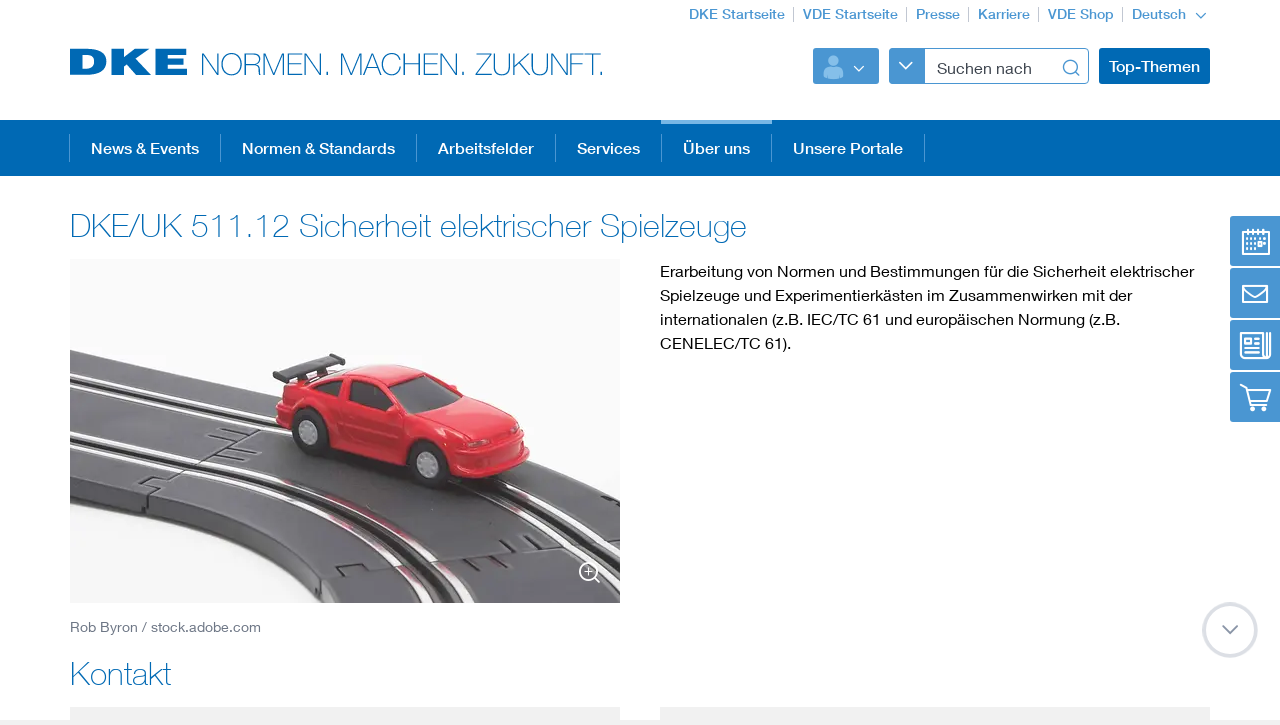

--- FILE ---
content_type: text/html;charset=UTF-8
request_url: https://www.dke.de/de/ueber-uns/dke-organisation-auftrag/dke-fachbereiche/dke-gremium?id=2000169&type=dke%7Cgremium
body_size: 7813
content:
<!doctype html>
<html lang="de" class="no-js">
<head prefix="og: https://ogp.me/ns#">
<meta charset="utf-8">
<meta name="description" content=" Erarbeitung von Normen und Bestimmungen für die Sicherheit elektrischer Spielzeuge und Experimentierkästen im Zusammenwirken mit der internationalen (z.B. IEC/T
">
<meta name="referrer" content="unsafe-url">
<meta name="viewport" content="width=device-width, initial-scale=1, maximum-scale=1">
<link rel="shortcut icon" href="/resource/blob/320000/b87a4aa522a214f2e216d28c9846a5b6/dke-de-startseite-favicon.ico" type="image/x-icon">
<link rel="icon" href="/resource/blob/320000/b87a4aa522a214f2e216d28c9846a5b6/dke-de-startseite-favicon.ico" type="image/x-icon">
<style>
@import url("https://fast.fonts.net/lt/1.css?apiType=css&c=3f2bfef5-1425-44b4-b96f-c6dc4018ec51&fontids=673377,692680,692692,692704,692716,692728");
</style>
<script
src="https://app.eu.usercentrics.eu/browser-ui/3.67.0/loader.js"
id="usercentrics-cmp"
data-settings-id="XZcp6aLS8"
integrity="sha384-bDm+9vt64Wrj50+tZQNZZM6EM2b0KKkGeDXY8nXRHyQeW0UrEPNfLcw0FKh7cEnc"
crossorigin="anonymous"
async>
</script>
<script
src="https://privacy-proxy.usercentrics.eu/3.3.10/uc-block.bundle.js"
integrity="sha384-ZxtGs7nfee/G6OEf602L+OfmIhN0kteQFu3XWFIP2TxyM14G/4yByBVfdCarakLy"
crossorigin="anonymous">
</script>
<!-- Google Consent Mode -->
<script type="text/javascript">
window.dataLayer = window.dataLayer || [];
function gtag() {
dataLayer.push(arguments);
}
gtag("consent", "default", {
ad_user_data: "denied",
ad_personalization: "denied",
ad_storage: "denied",
analytics_storage: "denied",
wait_for_update: 2000
});
gtag("set", "ads_data_redaction", true);
</script>
<!-- Google Tag Manager -->
<script type="text/plain" data-usercentrics="Google Tag Manager">
(function (w, d, s, l, i) {
w[l] = w[l] || [];
w[l].push({
'gtm.start':
new Date().getTime(), event: 'gtm.js'
});
var f = d.getElementsByTagName(s)[0],
j = d.createElement(s), dl = l != 'dataLayer' ? '&l=' + l : '';
j.async = true;
j.src =
'https://www.googletagmanager.com/gtm.js?id=' + i + dl;
f.parentNode.insertBefore(j, f);
})(window, document, 'script', 'dataLayer', 'GTM-PTJJKS6');
</script>
<!-- End Google Tag Manager -->
<script>
document.createElement("picture");
</script>
<script src="/resource/themes/vde-legacy/dist/picturefill.min-2184138-1.js" async></script>
<link rel="stylesheet" href="/resource/themes/vde-legacy/css/vde-legacy-2184152-45.css" >
<link rel="stylesheet" href="/resource/themes/vde-legacy/css/print-2184150-2.css" media="print">
<!-- title -->
<title>DKE/UK 511.12 Sicherheit elektrischer Spielzeuge</title>
<meta property="og:title" content="DKE/UK 511.12 Sicherheit elektrischer Spielzeuge">
<meta property="twitter:title" content="DKE/UK 511.12 Sicherheit elektrischer Spielzeuge">
<meta property="og:description" content="Erarbeitung von Normen und Bestimmungen für die Sicherheit elektrischer Spielzeuge und Experimentierkästen im Zusammenwirken mit der internationalen (z.B. IEC/T">
<meta property="og:image" content="https://www.dke.de/image/1875564/stage_md/1023/512/2/slot-car-sonstiges-4187199.jpg">
<meta property="twitter:image" content="https://www.dke.de/image/1875564/stage_md/1023/512/2/slot-car-sonstiges-4187199.jpg">
<meta name="twitter:card" content="summary_large_image"/>
<meta property="og:image:width" content="1023">
<meta property="og:image:height" content="512">
<!-- inject:css -->
<!-- endinject -->
</head>
<body class=""
data-content-id="2000169/dke|gremium"
data-root_navigation_id="320000"
data-resource_path="/www8/resources"
data-ws_hash_navigation="2065931675"
data-ws_hash_topic="2044138534"
data-ws_hash_settings="1346935971"
data-ws_hash_messages="1534695024"
data-ws_path_navigation="/www8/servlet/navigation/tree/320000"
data-ws_path_topic="/www8/servlet/topic/tree/320000"
data-ws_path_settings="/www8/servlet/settings/320000"
data-ws_path_messages="/www8/servlet/messages/320000"
data-ws_path_teaser="/www8/servlet/restSearch/935108"
data-ws_path_social="/www8/servlet/restSearch/935108"
data-ws_path_profile="/www8/servlet/restSearch/935108"
data-ws_path_resultlist="/www8/servlet/restSearch/935108"
data-ws_path_contact="/www8/servlet/restSearch/935108"
data-ws_path_thirdparty="/www8/servlet/thirdParty/935108"
data-ws_path_solrbase="/www8/servlet/restSearch/935108"
data-ws_path_3dokument="/www8/servlet/3dokument"
data-ws_path_profileimage="/www8/servlet/user/profileImageUrl/935108"
data-ws_path_profiledata="/www8/servlet/user/profile/935108"
data-ws_path_profiledatafull="/www8/servlet/thirdParty/zkdb|profile/"
data-ws_path_cockpitlist="/www8/servlet/user/profile/list/935108"
data-ws_path_ievoutline="/www8/servlet/classifications"
data-encryption_key="17"
data-encryption_alphabet="ABCDEFGHIJKLMNOPQRSTUVWXYZabcdefghijklmnopqrstuvwxyz0123456789_@"
data-logged-in="false"
data-member-registration-page="https://www.vde.com/de/mitgliedschaft"
>
<!-- Google Tag Manager (noscript) -->
<noscript>
<iframe src="https://www.googletagmanager.com/ns.html?id=GTM-PTJJKS6"
height="0" width="0" style="display:none;visibility:hidden">
</iframe>
</noscript>
<!-- End Google Tag Manager (noscript) -->
<div class="ci-color-overlay"></div>
<div class="ci-main ci-bg-white page" >
<div class="ci-main-wrapper no-overflow">
<header class="ci-header js-header">
<div class="ci-main-container">
<div class="ci-content-module-spacer">
<div class="ci-header-navigation-meta">
<ul class="ci-list ">
<li class="ci-list-item ci-relative ">
<a class=" "
href="/de"
title="DKE Startseite"
target="_self"
>DKE Startseite</a>
</li>
<li class="ci-list-item ci-relative ">
<a class=" "
href="https://www.vde.com/de"
title="VDE Startseite"
target="_blank"
rel="noopener"
>VDE Startseite</a>
</li>
<li class="ci-list-item ci-relative ">
<a class=" "
href="https://www.vde.com/de/presse"
title="Presse"
target="_blank"
rel="noopener"
>Presse</a>
</li>
<li class="ci-list-item ci-relative ">
<a class=" "
href="https://karriere.vde.com/de"
title="Karriere"
target="_blank"
rel="noopener"
>Karriere</a>
</li>
<li class="ci-list-item ci-relative ">
<a class=" "
href="https://www.vde-verlag.de/"
title="VDE Shop"
target="_blank"
rel="noopener"
>VDE Shop</a>
</li>
<li class="ci-list-item ci-relative ">
<div class="js-dropdown ci-dropdown js-language-switch ci-dropdown-type-meta">
<button class=" js-dropdown-handle">
<span class=" js-dropdown-position">
Deutsch
</span>
<i class="ci-icon"></i>
</button>
<ul class="js-dropdown-menu ci-dropdown-menu closed ">
<li class="ci-arrow-top"></li>
<li class="ui-menu-item">
<a class="ci-checked "
href="/de/ueber-uns/dke-organisation-auftrag/dke-fachbereiche/dke-gremium?id=2000169&amp;type=dke%7Cgremium"
target="_self"
data-content-id="935108"
>Deutsch</a>
</li>
<li class="ui-menu-item">
<a class=" "
href="/de/ueber-uns/dke-organisation-auftrag/dke-fachbereiche/dke-gremium?id=2000169&amp;type=dke%7Cgremium"
target="_self"
data-content-id="2097864"
>Englisch</a>
</li>
</ul>
</div>
</li>
</ul>
</div>
<div class="ci-relative clearfix">
<a href="/de">
<img class="ci-logo ci-logo-main" alt="DKE" src="/resource/blob/832714/be5dfa166b57deb9aefe47fe32ce9a93/logo-icon.svg">
<img class="ci-logo ci-logo-additional" alt="NORMEN. MACHEN. ZUKUNFT." src="/resource/blob/1864554/b67004c369035db0594985e3fade767c/logoadditional-icon.svg">
</a>
<div class="js-header-action ci-header-action">
<div class="ci-header-action-item ">
<div class="ci-login js-dropdown ci-dropdown ">
<button class="js-dropdown-handle">
<span class="js-profile-image ci-logged-out">
<span class="ci-avatar-logged-out"></span>
</span>
<i class="ci-icon"></i>
</button>
<ul class="js-dropdown-menu ci-dropdown-menu closed ">
<li class="ci-arrow-top"></li>
<li class="ui-menu-item">
<a href="?dologin" rel="nofollow">Anmelden</a>
</li>
<li class="ui-menu-item">
<a class=" "
href="https://account.vde.com/Cockpit?context=interessent"
title="Registrieren"
target="_blank"
rel="noopener"
>Registrieren</a>
</li>
<li class="ui-menu-item">
<a class=" "
href="https://www.vde.com/de/service-support/login"
title="Anmelde Hinweise"
target="_blank"
rel="noopener"
>Anmelde Hinweise</a>
</li>
<li class="ui-menu-item">
<a class=" "
href="https://www.vde.com/kennwortvergessen"
title="Kennwort vergessen"
target="_blank"
rel="noopener"
>Kennwort vergessen</a>
</li>
</ul>
</div>
</div>
<div class="ci-header-action-item ci-header-action-item-search">
<div class="js-header-search" data-search-page="/de/suche">
<!-- replaced by react component -->
<div class="hidden-xs hidden-sm hidden-md">
<div class="ci-search-form-input ci-type-text ci-search-form-input-condensed">
<div class="ci-search-area-popout-button"></div>
<input type="text" placeholder="Suchen nach">
<i></i>
</div>
</div>
<div class="hidden-lg ci-search">
<button class="ci-search-start"></button>
</div>
<!-- /replaced -->
</div>
</div>
<div class="ci-header-action-item visible-lg">
<div class="js-topic-menu">
<div class="ci-topic-menu"><button class="ci-btn-topic"><span> Top-Themen</span></button></div>
</div>
</div>
<div class="ci-header-action-item visible-xs visible-sm visible-md">
<!-- Mobile Navi -->
<div class="ci-header-menu-right ">
<div class="navbar visible">
<button class=" ci-btn-menu menu-toggle blank-item collapsed" data-target="#mainnav" data-toggle="collapse">
<span class="ci-icon ci-icon-hamburger"></span>
<span class="ci-arrow-top"></span>
</button>
</div>
</div>
</div>
</div>
</div>
</div>
</div>
</header>
<nav class="js-top-navigation">
<div class="ci-relative">
<div class=" ci-main-menu visible-lg-block clearfix" id="main-menu">
<div class="ci-main-menu-header ci-relative clearfix">
<ul class="ci-plain-list ci-main-container ">
<li >
<a class="js-menu-entry "
href="/de/aktuelles"
title="News &amp; Events"
target="_self"
data-id="2243728"
>News &amp; Events<span class="ci-main-menu-caret"></span>
</a>
</li>
<li >
<a class="js-menu-entry "
href="/de/normen-standards"
title="Normen &amp; Standards"
target="_self"
data-id="812556"
>Normen &amp; Standards<span class="ci-main-menu-caret"></span>
</a>
</li>
<li >
<a class="js-menu-entry "
href="/de/arbeitsfelder"
title="Arbeitsfelder"
target="_self"
data-id="812582"
>Arbeitsfelder<span class="ci-main-menu-caret"></span>
</a>
</li>
<li >
<a class="js-menu-entry "
href="/de/services"
title="DKE Services"
target="_self"
data-id="812588"
>Services<span class="ci-main-menu-caret"></span>
</a>
</li>
<li >
<span class="ci-main-menu-headline-marker"></span>
<a class="js-menu-entry js-origin-active "
href="/de/ueber-uns"
title="Über uns"
target="_self"
data-id="983856"
>Über uns<span class="ci-main-menu-caret"></span>
</a>
</li>
<li >
<a class="js-menu-entry "
href="/de/unsere-portale"
title="Unsere Portale"
target="_self"
data-id="2317464"
>Unsere Portale<span class="ci-main-menu-caret"></span>
</a>
</li>
</ul>
</div>
<div class="ci-menu-main-content-wrapper">
<div class="ci-menu-main-content"></div>
<div class="ci-container-toggle visible-expanded js-container-toggle">
<div class="ci-toggle-inner"></div>
<div class="ci-container-toggle-action"></div>
</div>
</div>
</div>
</div>
</nav>
<main>
<div class="ci-main-container ci-padding-top-lg">
<div class="row ">
<div class="ci-sticky-navigation-container js-sticky-navigation-container">
<div class="ci-sticky-navigation-btn-wrapper">
<a href="#" title="Veranstaltungen">
<div class="ci-sticky-navigation-btn-events">
</div>
</a>
<a href="#" title="Kontakt">
<div class="ci-sticky-navigation-btn-contact">
</div>
</a>
<a href="#" title="News">
<div class="ci-sticky-navigation-btn-news">
</div>
</a>
<a href="#" title="Shop">
<div class="ci-sticky-navigation-btn-cart">
</div>
</a>
</div>
<div class="ci-sticky-navigation-inner">
<div class="ci-sticky-navigation-inner-content-events">
<div
class=" ci-sidebar-headline "
>
Normungsveranstaltungen
</div>
<div class="js-list-container-collection"
data-collection-id="1698892"
data-list-container-column-type="standardSidebar"
data-list-target=""
data-sqb-id="2000169"
data-sqb-type="dke|gremium"
data-show-title="false"
></div>
<a class="ci-btn-call-to-action "
href="/de/veranstaltungen"
title="EVENTS entdecken"
target="_self"
>EVENTS entdecken</a>
</div>
<div class="ci-sticky-navigation-inner-content-contact">
<div class="ci-block-spacer" >
<div
class=" ci-sidebar-headline "
>
Kontakt
</div>
<p><a href="/de/services/unser-telefonservice" target="_blank" rel="noopener">DKE Telefonservice</a></p><p><a href="/de/kontakt" target="_blank" rel="noopener">DKE Kontaktformular</a></p><p><a href="/de/meine-dke-de" target="_blank" rel="noopener">DKE Login meine.dke.de</a></p><p><a href="/de/services/newsletter" target="_blank" rel="noopener">DKE Newsletter</a></p></div>
<div class="ci-block-spacer" >
<div
class=" ci-sidebar-headline "
>
</div>
<p>DKE  Deutsche Kommission Elektrotechnik Elektronik Informationstechnik in DIN und VDE</p><p>Merianstraße 28<br/>63069 Offenbach am Main</p><p>Tel.: +49 69 6308-0<br/>Fax: +49 69 6308-9863<br/>E-Mail: <a href="mailto://dke@vde.com" target="_self">dke@vde.com</a></p></div>
</div>
<div class="ci-sticky-navigation-inner-content-news">
<div
class=" ci-sidebar-headline "
>
DKE-News
</div>
<div class="js-list-container-collection"
data-collection-id="1361512"
data-list-container-column-type="standardSidebar"
data-list-target=""
data-sqb-id="2000169"
data-sqb-type="dke|gremium"
data-show-title="false"
></div>
<a class="ci-btn-call-to-action "
href="/de/news"
title="Mehr erfahren"
target="_self"
>Mehr erfahren</a>
</div>
<div class="ci-sticky-navigation-inner-content-cart">
<div class="ci-block-spacer" >
<div
class=" ci-sidebar-headline "
>
Normen kaufen
</div>
<p>Hier können Sie Normen und Norm-Entwürfe recherchieren und direkt bestellen:<br/> </p><h3><a href="https://www.vde-verlag.de/" target="_blank" rel="noopener" title="VDE-Verlag Startseite">&gt; VDE Verlag</a></h3><p>für elektrotechnische Sicherheitsnormen<strong> mit</strong> VDE-Klassifikation sowie Fachbücher<br/> </p><h3><a href="https://www.dinmedia.de/de/regelwerke" target="_self" title="DIN Media">&gt; DIN Media</a></h3><p>für Normen und Norm-Entwürfe<strong> ohne</strong> VDE-Klassifikation</p></div>
<div class="ci-block-spacer" >
<div
class=" ci-sidebar-headline "
>
</div>
<p><br/><strong>Informationen der DKE rund um den Kauf:</strong></p><h3><strong><a href="/de/normen-standards/normen-kaufen" target="_blank" rel="noopener">&gt; Normen &amp; Standards kaufen</a></strong></h3><p><br/></p><p><strong>Für Auszubildende, Meisterschüler &amp; Studenten:</strong></p><h3><strong><a href="https://www.vde-verlag.de/normen/ausbildung-elektrotechnik.html" target="_blank" rel="noopener">&gt; Angebot des VDE Verlags</a></strong></h3></div>
</div>
</div>
</div>
</div>
<div class="row ">
<div class=" col-md-12">
<div class="ci-block-spacer " >
<div class="ci-short-article" >
<h1
class=" ci-h2 "
>
DKE/UK 511.12 Sicherheit elektrischer Spielzeuge
</h1>
<div class="row ">
<div class=" col-xs-12
col-md-6">
<div class="ci-relative ci-image-left">
<div class="ci-short-text-carousel-container ci-relative js-container carousel-group">
<div class="js-short-text-carousel ci-short-text-carousel"
id="shortTextCarousel_1" data-adaptiveHeight="true" data-arrows="false" data-asNavFor="#shortTextCarousel_1Nav" data-speed="300" data-type="short-text-carousel" data-autoplay="true" data-autoplaySpeed="5000"
>
<div>
<div class="ci-short-text-carousel-element ci-relative ci-hidden">
<div class="ci-image-caption">
<a class="ci-zoomable js-zoomable js-zoomable"
href="/resource/blob/1875564/42a970196b854e21df3033b0cd4d6a8e/slot-car-sonstiges-4187199-data.jpg"
title="Slot Car"
target="fancybox"
rel="shortTextRel_0"
data-content-id="shortTextRel_0"
>
<picture class="">
<source srcset="/image/1875564/promo-link-teaser/460/290/2/slot-car-sonstiges-4187199.webp" media="(max-width: 480px)" type="image/webp" data-img-source-type="0webp">
<source srcset="/image/1875564/promo-link-teaser/460/290/2/slot-car-sonstiges-4187199.jpg" media="(max-width: 480px)" data-img-source-type="0">
<source srcset="/image/1875564/promo-link-teaser/727/454/2/slot-car-sonstiges-4187199.webp" media="(min-width: 481px) and (max-width: 767px)" type="image/webp" data-img-source-type="1webp">
<source srcset="/image/1875564/promo-link-teaser/727/454/2/slot-car-sonstiges-4187199.jpg" media="(min-width: 481px) and (max-width: 767px)" data-img-source-type="1">
<source srcset="/image/1875564/promo-link-teaser/468/293/2/slot-car-sonstiges-4187199.webp" media="(min-width: 768px) and (max-width: 1023px)" type="image/webp" data-img-source-type="2webp">
<source srcset="/image/1875564/promo-link-teaser/468/293/2/slot-car-sonstiges-4187199.jpg" media="(min-width: 768px) and (max-width: 1023px)" data-img-source-type="2">
<source srcset="/image/1875564/promo-link-teaser/550/344/2/slot-car-sonstiges-4187199.webp" media="(min-width: 1024px)" type="image/webp" data-img-source-type="3webp">
<source srcset="/image/1875564/promo-link-teaser/550/344/2/slot-car-sonstiges-4187199.jpg" media="(min-width: 1024px)" data-img-source-type="3">
<img src="[data-uri]"
srcset="/image/1875564/promo-link-teaser/460/290/2/slot-car-sonstiges-4187199.jpg" alt="Rotes Slot Car"
title="Slot Car"
class="promo-link-teaser img-responsive img-responsive"
>
</picture>
<div class="ci-icon-wrapper">
<i class="js-icon-enlarge ci-icon ci-icon-enlarge
"
></i>
</div>
</a>
<div class="ci-caption">
Rob Byron / stock.adobe.com</div>
</div>
<div class="ci-inner ci-short-text-inner">
<div class="ci-short-text-carousel-wrapper">
<div class="ci-relative">
</div>
</div>
</div>
</div>
</div>
</div>
</div>
</div>
</div>
<div class=" col-xs-12
col-md-6">
<div class="ci-introText">
<div class="ci-richtext">
<p>Erarbeitung von Normen und Bestimmungen für die Sicherheit elektrischer Spielzeuge und Experimentierkästen im Zusammenwirken mit der internationalen (z.B. IEC/TC 61 und europäischen Normung (z.B. CENELEC/TC 61).</p>
</div>
</div>
</div>
</div>
</div>
</div>
<div class="ci-block-spacer " >
<h2
class=" ci-h2 "
>
Kontakt
</h2>
<div class="row js-static-contacts">
<div class="js-stencil-contact"
data-title="Dipl.-Ing."
data-firstname="Stephan"
data-lastname="Pillmann"
data-profession=""
data-department=""
data-function-inside-vde="Referat"
data-external-image-url="/www8/servlet/3blob/36250"
data-address="{&#034;mail&#034;:[&#034;stephan.pillmann@vde.com&#034;],&#034;phone&#034;:[&#034;+49 69 6308-254&#034;],&#034;streetNumber&#034;:[&#034;28&#034;],&#034;street&#034;:[&#034;Merianstr.&#034;],&#034;postalCode&#034;:[&#034;63069&#034;],&#034;location&#034;:[&#034;Offenbach am Main&#034;]}"></div>
<div class="js-stencil-contact"
data-title=""
data-firstname="Silke"
data-lastname="Bachus"
data-profession=""
data-department=""
data-function-inside-vde="Referatsassistenz"
data-external-image-url="/www8/servlet/3blob/36249"
data-address="{&#034;mail&#034;:[&#034;silke.bachus@vde.com&#034;],&#034;phone&#034;:[&#034;+49 69 6308-342&#034;],&#034;streetNumber&#034;:[&#034;28&#034;],&#034;street&#034;:[&#034;Merianstr.&#034;],&#034;postalCode&#034;:[&#034;63069&#034;],&#034;location&#034;:[&#034;Offenbach am Main&#034;]}"></div>
<div class="clearfix"></div>
</div>
</div>
<div class="ci-block-spacer " >
<h2
class=" ci-h2 "
>
Starke Teams im Dienst der Normung
</h2>
<div class="js-ui-accordion ui-accordion ui-widget ui-helper-reset ci-block-spacer ci-accordion-min"
data-collapsible="true"
data-state="0"
data-active="0">
<div class="group">
<div class="tab-head ui-accordion-header ui-state-default ui-corner-all" >
<h3
class=" ci-h5 "
>
Übergeordnetes Gremium
</h3>
<div style="clear: both"></div>
</div>
<div class="ui-accordion-content ui-helper-reset ui-widget-content ui-corner-bottom">
<div class="ci-content-table ">
<div class="ci-content-table-content ci-content-table-small ">
<div class="cell row-1">
<a href="/de/ueber-uns/dke-organisation-auftrag/dke-fachbereiche/dke-gremium?id=2000165&amp;type=dke%7Cgremium" title="DKE/K 511">
DKE/K 511
</a>
</div>
<div class="cell row-2">
Sicherheit elektrischer Geräte für den Hausgebrauch und ähnliche Zwecke
</div>
</div>
</div>
</div>
</div>
<div class="group">
<div class="tab-head ui-accordion-header ui-state-default ui-corner-all" >
<h3
class=" ci-h5 "
>
Spiegelgremien
</h3>
<div style="clear: both"></div>
</div>
<div class="ui-accordion-content ui-helper-reset ui-widget-content ui-corner-bottom ci-hidden">
<div class="ci-content-table ">
<div class="ci-content-table-content ci-content-table-small ">
<div class="cell row-1">
CLC/TC 61
</div>
<div class="cell row-2">
Sicherheit elektrischer Geräte für den Hausgebrauch und ähnliche Zwecke
</div>
</div>
<div class="ci-content-table-content ci-content-table-small ">
<div class="cell row-1">
IEC/TC 61
</div>
<div class="cell row-2">
Sicherheit elektrischer Geräte für den Hausgebrauch und ähnliche Zwecke
</div>
</div>
<div class="ci-content-table-content ci-content-table-small ">
<div class="cell row-1">
IEC/TC 61/MT 26
</div>
<div class="cell row-2">
IEC 62115
</div>
</div>
<div class="ci-content-table-content ci-content-table-small ">
<div class="cell row-1">
CLC/TC 61/WG 07
</div>
<div class="cell row-2">
Toys
</div>
</div>
<div class="ci-content-table-content ci-content-table-small ">
<div class="cell row-1">
CLC/TC 61/WG 08
</div>
<div class="cell row-2">
Toy like (Child appealing) appliances
</div>
</div>
</div>
</div>
</div>
<div class="group">
<div class="tab-head ui-accordion-header ui-state-default ui-corner-all" >
<h3
class=" ci-h5 "
>
Arbeitskreise
</h3>
<div style="clear: both"></div>
</div>
<div class="ui-accordion-content ui-helper-reset ui-widget-content ui-corner-bottom ci-hidden">
<div class="ci-content-table ">
<div class="ci-content-table-content ci-content-table-small ">
<div class="cell row-1">
DKE/GAK 511.12.2
</div>
<div class="cell row-2">
DIN DKE Koordinierung Spielzeugrichtlinie
</div>
</div>
</div>
</div>
</div>
</div>
</div>
<div class="ci-block-spacer " >
<div class="ci-list-container" data-list-container-layout-type="three">
<div class="row ">
<div class=" js-list-container col-xs-12
col-md-6
col-lg-4">
<div class="js-list-container-collection"
data-collection-id="1700310"
data-list-container-column-type="standard"
data-list-target="/de/ueber-uns/dke-organisation-auftrag/dke-fachbereiche/dke-gremium/normen-bestand"
data-sqb-id="2000169"
data-sqb-type="dke|gremium"
data-title="Normen-Bestand"
data-show-title="true"
></div>
</div>
<div class=" js-list-container col-xs-12
col-md-6
col-lg-4">
<div class="js-list-container-collection"
data-collection-id="1700312"
data-list-container-column-type="standard"
data-list-target="/de/ueber-uns/dke-organisation-auftrag/dke-fachbereiche/dke-gremium/normvorhaben-und-entwuerfe"
data-sqb-id="2000169"
data-sqb-type="dke|gremium"
data-title="Normvorhaben und Entwürfe"
data-show-title="true"
></div>
</div>
<div class=" js-list-container col-xs-12
col-md-6
col-lg-4">
<div class="js-list-container-collection"
data-collection-id="1700314"
data-list-container-column-type="standard"
data-list-target="/de/ueber-uns/dke-organisation-auftrag/dke-fachbereiche/dke-gremium/meldungen"
data-sqb-id="2000169"
data-sqb-type="dke|gremium"
data-title="News"
data-show-title="true"
></div>
</div>
</div>
</div>
</div>
</div>
</div>
<div class="row ">
<div class=" col-md-12">
<div class="ci-block-spacer " >
<h2
class=" ci-h2 "
>
Werden Sie aktiv!
</h2>
<div class="js-teaser-collection"
data-collection-type="standardTeaser"
data-collection-id="1763742"
data-ws-base-path="TEASER_PATH"
data-teaser-is-not-expandable="false"
>
</div>
</div>
</div>
</div>
</div>
</main>
<div class="ci-footer-main">
<div class="ci-main-container">
<div class="ci-content-module-spacer">
<div class="row ">
<div class=" col-sm-12
col-md-6">
<div class="ci-block-spacer ">
<div class="ci-list-type-social">
<div class="ci-list-headline">Folgen Sie uns</div>
<ul class="ci-list ">
<li class="ci-list-item ci-relative ">
<a class="ci-link-social-linkedin "
href="https://de.linkedin.com/showcase/dke-deutsche-kommission-elektrotechnik-elektronik-informationstechnik"
title="DKE Linkedin"
target="_blank"
rel="noopener"
></a>
</li>
<li class="ci-list-item ci-relative ">
<a class="ci-link-social-youtube "
href="https://www.youtube.com/channel/UCzkf-KRv075GHEtKbI7E3GA"
title="DKE YouTube"
target="_blank"
rel="noopener"
></a>
</li>
</ul>
</div>
</div>
</div>
<div class=" hidden-xs col-sm-12
col-md-6">
<div class="ci-block-spacer ">
<div class="js-list-type-more ci-list-type-more">
<div class="ci-list-headline">Internationale Normung</div>
<ul class="js-list ci-list ci-relative ">
<li class="ci-list-item ci-relative js-list-item">
<a class=" "
href="https://gm2026.iec.ch/"
title="IEC General Meeting 2026 – offizielle Webseite"
target="_blank"
rel="noopener"
><div class="ci-image-caption">
<img src="/resource/blob/2401188/82951188278797d6de154832ec1967df/iec-gm-2026-footerlink-logo-data.jpg" alt="IEC General Meeting 2026 - Logo" class="uncropped img-responsive" title="IEC General Meeting 2026 – offizielle Webseite" >
</div>
</a>
</li>
<li class="ci-list-item ci-relative js-list-item">
<a class=" "
href="https://www.dke.de/iec"
title="IEC"
target="_self"
><div class="ci-image-caption">
<img src="/resource/blob/1779428/32c75ac847f1874b9eb5a94626d4abbc/iec-footerlink-bild-data.jpg" alt="IEC-Link_Bild" class="uncropped img-responsive" title="IEC Logo" >
</div>
</a>
</li>
<li class="ci-list-item ci-relative js-list-item">
<a class=" "
href="https://www.dke.de/cenelec"
title="CENELEC"
target="_self"
><div class="ci-image-caption">
<img src="/resource/blob/1779444/93647332d69662ae5c8d322101949354/cenelc-footerlink-bild-data.jpg" alt="CENELEC Logo" class="uncropped img-responsive" title="CENELC Logo" >
</div>
</a>
</li>
<li class="ci-list-item ci-relative js-list-item">
<a class=" "
href="https://www.dke.de/etsi"
title="ETSI"
target="_self"
><div class="ci-image-caption">
<img src="/resource/blob/1779464/aeac379c30c56a4284b11845d9c8ade5/etsi-footerlink-bild-data.jpg" alt="ETSI Logo" class="uncropped img-responsive" title="ETSI Logo" >
</div>
</a>
</li>
<li class="js-list-more ci-list-more">
<div class="ci-table">
<div class="ci-table-cell">
<a class="ci-list-btn-more "
href="/de/ueber-uns/dke-organisation-auftrag/external-relations-and-support"
></a>
</div>
</div>
</li>
</ul>
</div>
</div>
</div>
</div>
<div class="row hidden-xs">
<div class=" col-sm-6
col-md-4">
<div class="ci-block-spacer ">
<div class="ci-list-type-favorite">
<div class="ci-list-headline">Top Links</div>
<ul class="ci-list ">
<li class="ci-list-item ci-relative ">
<a class=" "
href="/de/services/newsletter"
title="DKE Newsletter"
target="_self"
>DKE Newsletter</a>
</li>
<li class="ci-list-item ci-relative ">
<a class=" "
href="/de/ueber-uns/dke-organisation-auftrag"
title="DKE Organisation"
target="_self"
>DKE Organisation</a>
</li>
<li class="ci-list-item ci-relative ">
<a class=" "
href="https://www.vde-verlag.de/"
title="VDE VERLAG"
target="_blank"
rel="noopener"
>VDE VERLAG</a>
</li>
</ul>
</div>
</div>
</div>
<div class=" col-sm-6
col-md-8">
<div class="row ">
<div class=" col-sm-12
col-md-6">
<div class="ci-list-type-small ">
<div class="navbar">
<div
class=" ci-div ci-h3 ci-relative"
title="DKE Expertenarbeit"
>
DKE Expertenarbeit
<button class="navbar-toggle collapsed"
data-target="#js-linklist-content319926"
data-toggle="collapse"></button>
</div>
<div id="js-linklist-content319926" class="collapse navbar-collapse">
<ul class="ci-list ">
<li class="ci-list-item">
<a class=" "
href="https://www.dke.de/de/ueber-uns/dke-organisation-auftrag/dke-fachbereiche"
title="Unsere Gremien – DKE Technology"
target="_self"
>Unsere Gremien – DKE Technology</a>
</li>
<li class="ci-list-item">
<a class=" "
href="https://www.dke.de/ers"
title="External Relations &amp; Support"
target="_self"
>External Relations &amp; Support</a>
</li>
<li class="ci-list-item">
<a class=" "
href="/de/normen-standards/grundlagen-der-normung/abkuerzungen-in-der-normung"
title="Abkürzungen in der Normung"
target="_self"
>Abkürzungen in der Normung</a>
</li>
<li class="ci-list-item">
<a class=" "
href="https://www.vde.com/de/ueber-uns/mission-leitsaetze"
title="Mission und Leitsätze"
target="_blank"
rel="noopener"
>Mission und Leitsätze</a>
</li>
</ul>
</div>
</div>
</div>
</div>
<div class=" col-sm-12
col-md-6">
<div class="ci-list-type-small ">
<div class="navbar">
<div
class=" ci-div ci-h3 ci-relative"
title="VDE Arbeitsfelder"
>
VDE Arbeitsfelder
<button class="navbar-toggle collapsed"
data-target="#js-linklist-content8034"
data-toggle="collapse"></button>
</div>
<div id="js-linklist-content8034" class="collapse navbar-collapse">
<ul class="ci-list ">
<li class="ci-list-item">
<a class=" "
href="https://www.vde.com/de/arbeitsfelder/science"
title="Science"
target="_blank"
rel="noopener"
>Science</a>
</li>
<li class="ci-list-item">
<a class=" "
href="https://www.vde.com/de/arbeitsfelder/standards"
title="Standards"
target="_blank"
rel="noopener"
>Standards</a>
</li>
<li class="ci-list-item">
<a class=" "
href="https://www.vde.com/tic-de"
title="Testing"
target="_blank"
rel="noopener"
>Testing</a>
</li>
<li class="ci-list-item">
<a class=" "
href="https://www.vde.com/de/vde-youngnet"
title="VDE Young Net"
target="_blank"
rel="noopener"
>VDE Young Net</a>
</li>
</ul>
</div>
</div>
</div>
</div>
</div>
</div>
</div>
</div>
</div>
</div>
<div class="ci-footer-meta">
<div class="ci-main-container">
<div class="ci-content-module-spacer">
<div class="ci-module-spacer ci-relative">
<div class="ci-list-type-meta-1">
<ul class="ci-list ">
<li class="ci-list-item ci-relative ">
<a class=" "
href="https://www.dke.de/de/kontakt"
title="Kontakt"
target="_self"
>Kontakt</a>
</li>
<li class="ci-list-item ci-relative ">
<a class=" "
href="/de/impressum"
title="Impressum"
target="_self"
>Impressum</a>
</li>
<li class="ci-list-item ci-relative ">
<a class=" "
href="https://www.vde.com/de/datenschutz"
title="Datenschutzinformationen"
target="_blank"
rel="noopener"
>Datenschutzinformationen</a>
</li>
<li class="ci-list-item ci-relative ">
<a class=" "
href="https://www.vde.com/de/cookie-hinweise"
title="Cookie Hinweise"
target="_blank"
rel="noopener"
>Cookie Hinweise</a>
</li>
<li class="ci-list-item ci-relative ">
<a class=" "
href="https://www.vde.com/resource/blob/936724/a46104a64baa52c32171a535d50e5e2c/compliance-management-system-data.pdf"
title="Compliance"
target="_blank"
rel="noopener"
>Compliance</a>
</li>
<li class="ci-list-item ci-relative ">
<a class=" "
href="/de/services/fragen-hilfe"
title="Fragen und Hilfe"
target="_self"
>Fragen und Hilfe</a>
</li>
<li class="ci-list-item ci-relative ">
<a class=" "
href="/de/ueber-uns/archiv"
title="Jahresarchiv"
target="_self"
>Jahresarchiv</a>
</li>
</ul>
</div>
<div class="ci-footer-meta-logo">
<div class="ci-relative">
</div>
</div>
<div class="ci-footer-meta-text">
© 2025 DKE – VDE Verband der Elektrotechnik Elektronik Informationstechnik e.V.
</div>
</div>
</div>
</div>
</div>
</div>
</div>
<div id="ci-bp-list">
<span class="ci-bp-xs visible-xs"></span>
<span class="ci-bp-sm visible-sm"></span>
<span class="ci-bp-md visible-md"></span>
<span class="ci-bp-lg visible-lg"></span>
</div>
<div class="js-back-to-top ci-back-to-top">
<div class="ci-inner"></div>
<div class="ci-outer"></div>
</div>
<div class="js-scroll-down ci-back-to-top ci-scroll-down">
<div class="ci-inner"></div>
<div class="ci-outer"></div>
</div>
<!-- inject:js -->
<!-- endinject -->
<!-- Cookie Overlay-->
<!--Additional Scripts-->
<script src="/resource/themes/vde-legacy/dist/main-vde-legacy-2184136-22.js" async></script>
</body>
</html> <!-- UserCentrics virtual-spaces service -->
<script>
var virtualSpacesTemplateID = "JSnGxwsyzqcLdw";
var iframesUc = document.querySelectorAll('iframe[uc-src*="virtual-spaces"], iframe[src*="virtual-spaces"]');
for (var i = 0; i < iframesUc.length; i++) {
var iframe = iframesUc[i];
var div = document.createElement('div');
div.className = 'uc-virtual-spaces';
iframe.parentNode.insertBefore(div, iframe);
div.appendChild(iframe);
}
uc.blockElements({
[virtualSpacesTemplateID] : '.uc-virtual-spaces'
});
</script>

--- FILE ---
content_type: text/javascript
request_url: https://app.eu.usercentrics.eu/browser-ui/3.67.0/index-3bf2a666.js
body_size: 526
content:
import{aB as a,aC as e,h as l,aD as n,aE as o,aF as t,aG as s,g as c,aH as i,aI as r,aJ as A,aK as d,aL as u,aM as C}from"./index.module.js";const g=e((()=>dynamicImportPolyfill("./index-664c5557.js",import.meta.url))),p=e((()=>dynamicImportPolyfill("./index-85932148.js",import.meta.url))),m=e((()=>dynamicImportPolyfill("./index-a08956e5.js",import.meta.url)));var y=a((({acceptAllDefault:a,acceptAllTCF:e,denyAllDefault:y,denyAllTCF:F,showSecondLayer:I,onClose:L,onLanguageChange:T,UC:E})=>{const[S,f]=l(!1),{ui:D}=n(),{abTestVariant:h,isAmpEnabled:w,setIsInFullScreen:N,setTabView:O,setView:R,uiVariant:k,view:x}=o(),[V,{loading:_}]=t(E.enterFullscreenAmp,E),[,{loading:b}]=t(E.acceptAllServices,E),[,{loading:P}]=t(E.acceptAllForTCF,E),[,{loading:M}]=t(E.acceptAllAmp,E),[,{loading:U}]=t(E.denyAllServices,E),[,{loading:j}]=t(E.denyAllForTCF,E),[,{loading:v}]=t(E.denyAllAmp,E),z=()=>{_||V().then((async()=>{await R(r.SECOND_LAYER),N(!0)}))},K=async()=>{_||(A(x,d.MORE_INFORMATION_LINK,h,E.setTrackingPixel),w&&(await V(),N(!0)),O(u(D,k)),I())},H=async()=>{_||(w&&(await V(),N(!0)),A(x,d.MORE_INFORMATION_LINK,h,E.setTrackingPixel),O(C.SERVICES_VENDORS),await R(r.SECOND_LAYER))};switch(k){case s.CCPA:return c(i,{fallback:null},c(p,{onClose:L,onCustomize:K,onLanguageChange:T,setToggleCcpaChecked:f,toggleCcpaChecked:S,UC:E}));case s.DEFAULT:return c(i,{fallback:null},c(m,{onClose:L,onCustomize:K,onFullScreenAmp:z,onLanguageChange:T,onAcceptAll:a,onDenyAll:y,isAcceptDenyAllLoading:b||U||v,UC:E}));case s.TCF:return c(i,{fallback:null},c(g,{onCustomize:K,onFullScreenAmp:z,onLanguageChange:T,onShowVendorsHandler:H,onAcceptAll:e,onDenyAll:F,isAcceptDenyAllLoading:U||j||b||P||M,UC:E}));default:return null}}));export{y as default};
